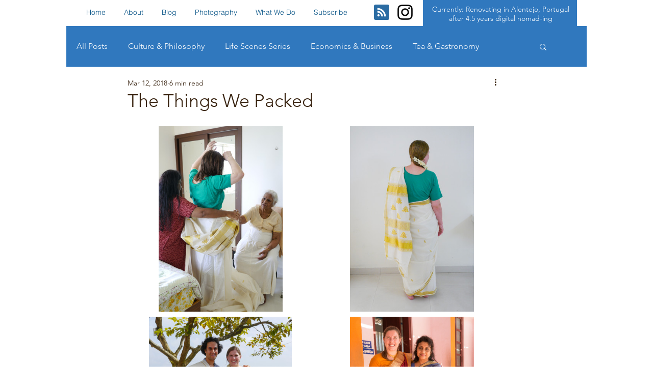

--- FILE ---
content_type: text/css; charset=utf-8
request_url: https://www.travellingfortea.com/_serverless/pro-gallery-css-v4-server/layoutCss?ver=2&id=65rb4-not-scoped&items=3557_800_1200%7C3487_800_1200%7C3604_922_1200%7C3758_800_1200&container=246_740_980_720&options=gallerySizeType:px%7CenableInfiniteScroll:true%7CtitlePlacement:SHOW_ON_HOVER%7CgridStyle:1%7CimageMargin:10%7CgalleryLayout:2%7CisVertical:false%7CnumberOfImagesPerRow:2%7CgallerySizePx:300%7CcubeRatio:1%7CcubeType:fit%7CgalleryThumbnailsAlignment:bottom%7CthumbnailSpacings:0
body_size: -195
content:
#pro-gallery-65rb4-not-scoped [data-hook="item-container"][data-idx="0"].gallery-item-container{opacity: 1 !important;display: block !important;transition: opacity .2s ease !important;top: 0px !important;left: 0px !important;right: auto !important;height: 365px !important;width: 365px !important;} #pro-gallery-65rb4-not-scoped [data-hook="item-container"][data-idx="0"] .gallery-item-common-info-outer{height: 100% !important;} #pro-gallery-65rb4-not-scoped [data-hook="item-container"][data-idx="0"] .gallery-item-common-info{height: 100% !important;width: 100% !important;} #pro-gallery-65rb4-not-scoped [data-hook="item-container"][data-idx="0"] .gallery-item-wrapper{width: 365px !important;height: 365px !important;margin: 0 !important;} #pro-gallery-65rb4-not-scoped [data-hook="item-container"][data-idx="0"] .gallery-item-content{width: 243px !important;height: 365px !important;margin: 0px 61px !important;opacity: 1 !important;} #pro-gallery-65rb4-not-scoped [data-hook="item-container"][data-idx="0"] .gallery-item-hover{width: 243px !important;height: 365px !important;opacity: 1 !important;} #pro-gallery-65rb4-not-scoped [data-hook="item-container"][data-idx="0"] .item-hover-flex-container{width: 243px !important;height: 365px !important;margin: 0px 61px !important;opacity: 1 !important;} #pro-gallery-65rb4-not-scoped [data-hook="item-container"][data-idx="0"] .gallery-item-wrapper img{width: 100% !important;height: 100% !important;opacity: 1 !important;} #pro-gallery-65rb4-not-scoped [data-hook="item-container"][data-idx="1"].gallery-item-container{opacity: 1 !important;display: block !important;transition: opacity .2s ease !important;top: 0px !important;left: 375px !important;right: auto !important;height: 365px !important;width: 365px !important;} #pro-gallery-65rb4-not-scoped [data-hook="item-container"][data-idx="1"] .gallery-item-common-info-outer{height: 100% !important;} #pro-gallery-65rb4-not-scoped [data-hook="item-container"][data-idx="1"] .gallery-item-common-info{height: 100% !important;width: 100% !important;} #pro-gallery-65rb4-not-scoped [data-hook="item-container"][data-idx="1"] .gallery-item-wrapper{width: 365px !important;height: 365px !important;margin: 0 !important;} #pro-gallery-65rb4-not-scoped [data-hook="item-container"][data-idx="1"] .gallery-item-content{width: 243px !important;height: 365px !important;margin: 0px 61px !important;opacity: 1 !important;} #pro-gallery-65rb4-not-scoped [data-hook="item-container"][data-idx="1"] .gallery-item-hover{width: 243px !important;height: 365px !important;opacity: 1 !important;} #pro-gallery-65rb4-not-scoped [data-hook="item-container"][data-idx="1"] .item-hover-flex-container{width: 243px !important;height: 365px !important;margin: 0px 61px !important;opacity: 1 !important;} #pro-gallery-65rb4-not-scoped [data-hook="item-container"][data-idx="1"] .gallery-item-wrapper img{width: 100% !important;height: 100% !important;opacity: 1 !important;} #pro-gallery-65rb4-not-scoped [data-hook="item-container"][data-idx="2"].gallery-item-container{opacity: 1 !important;display: block !important;transition: opacity .2s ease !important;top: 375px !important;left: 0px !important;right: auto !important;height: 365px !important;width: 365px !important;} #pro-gallery-65rb4-not-scoped [data-hook="item-container"][data-idx="2"] .gallery-item-common-info-outer{height: 100% !important;} #pro-gallery-65rb4-not-scoped [data-hook="item-container"][data-idx="2"] .gallery-item-common-info{height: 100% !important;width: 100% !important;} #pro-gallery-65rb4-not-scoped [data-hook="item-container"][data-idx="2"] .gallery-item-wrapper{width: 365px !important;height: 365px !important;margin: 0 !important;} #pro-gallery-65rb4-not-scoped [data-hook="item-container"][data-idx="2"] .gallery-item-content{width: 280px !important;height: 365px !important;margin: 0px 42px !important;opacity: 1 !important;} #pro-gallery-65rb4-not-scoped [data-hook="item-container"][data-idx="2"] .gallery-item-hover{width: 280px !important;height: 365px !important;opacity: 1 !important;} #pro-gallery-65rb4-not-scoped [data-hook="item-container"][data-idx="2"] .item-hover-flex-container{width: 280px !important;height: 365px !important;margin: 0px 42px !important;opacity: 1 !important;} #pro-gallery-65rb4-not-scoped [data-hook="item-container"][data-idx="2"] .gallery-item-wrapper img{width: 100% !important;height: 100% !important;opacity: 1 !important;} #pro-gallery-65rb4-not-scoped [data-hook="item-container"][data-idx="3"].gallery-item-container{opacity: 1 !important;display: block !important;transition: opacity .2s ease !important;top: 375px !important;left: 375px !important;right: auto !important;height: 365px !important;width: 365px !important;} #pro-gallery-65rb4-not-scoped [data-hook="item-container"][data-idx="3"] .gallery-item-common-info-outer{height: 100% !important;} #pro-gallery-65rb4-not-scoped [data-hook="item-container"][data-idx="3"] .gallery-item-common-info{height: 100% !important;width: 100% !important;} #pro-gallery-65rb4-not-scoped [data-hook="item-container"][data-idx="3"] .gallery-item-wrapper{width: 365px !important;height: 365px !important;margin: 0 !important;} #pro-gallery-65rb4-not-scoped [data-hook="item-container"][data-idx="3"] .gallery-item-content{width: 243px !important;height: 365px !important;margin: 0px 61px !important;opacity: 1 !important;} #pro-gallery-65rb4-not-scoped [data-hook="item-container"][data-idx="3"] .gallery-item-hover{width: 243px !important;height: 365px !important;opacity: 1 !important;} #pro-gallery-65rb4-not-scoped [data-hook="item-container"][data-idx="3"] .item-hover-flex-container{width: 243px !important;height: 365px !important;margin: 0px 61px !important;opacity: 1 !important;} #pro-gallery-65rb4-not-scoped [data-hook="item-container"][data-idx="3"] .gallery-item-wrapper img{width: 100% !important;height: 100% !important;opacity: 1 !important;} #pro-gallery-65rb4-not-scoped .pro-gallery-prerender{height:740px !important;}#pro-gallery-65rb4-not-scoped {height:740px !important; width:740px !important;}#pro-gallery-65rb4-not-scoped .pro-gallery-margin-container {height:740px !important;}#pro-gallery-65rb4-not-scoped .pro-gallery {height:740px !important; width:740px !important;}#pro-gallery-65rb4-not-scoped .pro-gallery-parent-container {height:740px !important; width:750px !important;}